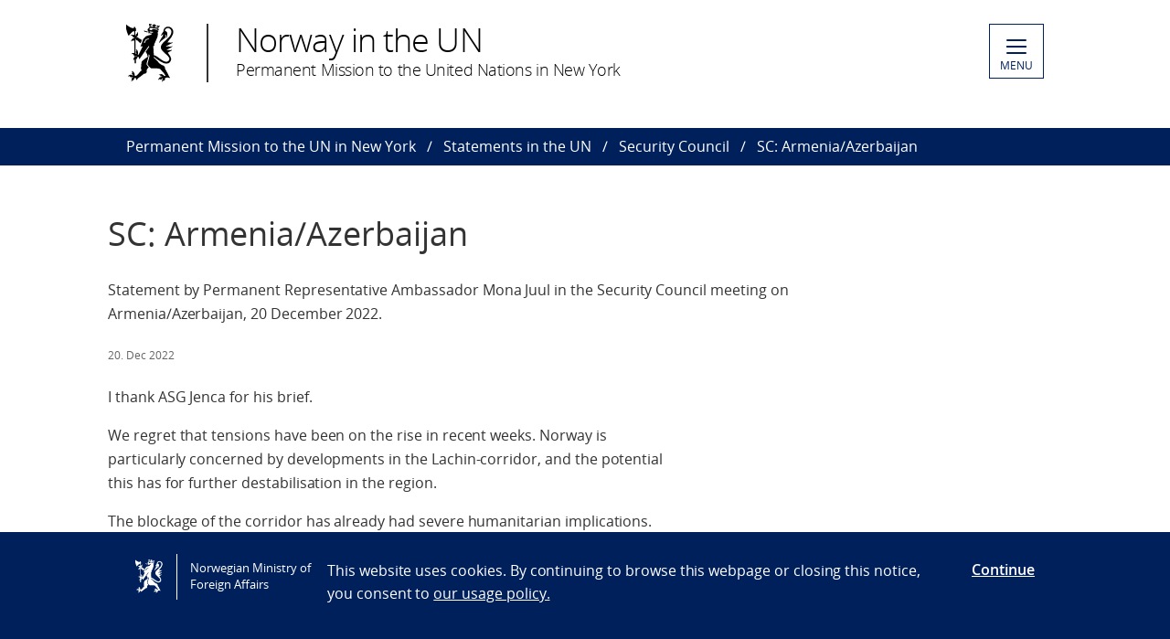

--- FILE ---
content_type: text/html; charset=utf-8
request_url: https://www.norway.no/en/missions/un/statements/security-council/2022/sc-armeniaazerbaijan2/
body_size: 4797
content:

<!DOCTYPE html>
<html lang="en">
<head>

<!-- Matomo Tag Manager -->
<script>
    var _mtm = window._mtm = window._mtm || [];
    _mtm.push({ 'mtm.startTime': (new Date().getTime()), 'event': 'mtm.Start' });
    var d = document, g = d.createElement('script'), s = d.getElementsByTagName('script')[0];
    g.async = false; g.src = 'https://cdn.matomo.cloud/utenriksdept.matomo.cloud/container_VNvugkFh.js'; s.parentNode.insertBefore(g, s);
</script>
<!-- Matomo Tag Manager -->
    
    <script src="/Scripts/jquery/jquery.v3.7.1.min.js"></script>


    <meta charset="utf-8" />
    <meta http-equiv="X-UA-Compatible" content="IE=Edge" />
    <meta name="viewport" content="width=device-width, initial-scale=1.0" />

    <title>SC: Armenia/Azerbaijan - Norway in the UN</title>
    <meta property="og:site_name" content="Norgesportalen">
    <meta property="og:title" content="SC: Armenia/Azerbaijan" />
    <meta name="title" content="SC: Armenia/Azerbaijan" />
    <meta name="station" content="un" />
        <meta property="og:type" content="website">
    <meta property="og:image" content="https://www.norway.no/Frontend/dist-web/favicons/opengraph_200x200.png" />
    <meta property="og:image:width" content="200" />
    <meta property="og:image:height" content="200" />
    <meta property="og:url" content="https://www.norway.no/en/missions/un/statements/security-council/2022/sc-armeniaazerbaijan2/">
    <link rel="apple-touch-icon" sizes="57x57" href="/Frontend/dist-web/favicons/apple-touch-icon-57x57.png">
    <link rel="apple-touch-icon" sizes="114x114" href="/Frontend/dist-web/favicons/apple-touch-icon-114x114.png">
    <link rel="apple-touch-icon" sizes="72x72" href="/Frontend/dist-web/favicons/apple-touch-icon-72x72.png">
    <link rel="apple-touch-icon" sizes="144x144" href="/Frontend/dist-web/favicons/apple-touch-icon-144x144.png">
    <link rel="apple-touch-icon" sizes="60x60" href="/Frontend/dist-web/favicons/apple-touch-icon-60x60.png">
    <link rel="apple-touch-icon" sizes="120x120" href="/Frontend/dist-web/favicons/apple-touch-icon-120x120.png">
    <link rel="apple-touch-icon" sizes="76x76" href="/Frontend/dist-web/favicons/apple-touch-icon-76x76.png">
    <link rel="apple-touch-icon" sizes="152x152" href="/Frontend/dist-web/favicons/apple-touch-icon-152x152.png">
    <link rel="apple-touch-icon" sizes="180x180" href="/Frontend/dist-web/favicons/apple-touch-icon-180x180.png">
    <meta name="apple-mobile-web-app-title" content="Norgesportalen">
    <link rel="icon" type="image/png" href="/Frontend/dist-web/favicons/favicon-192x192.png" sizes="192x192">
    <link rel="icon" type="image/png" href="/Frontend/dist-web/favicons/favicon-160x160.png" sizes="160x160">
    <link rel="icon" type="image/png" href="/Frontend/dist-web/favicons/favicon-96x96.png" sizes="96x96">
    <link rel="icon" type="image/png" href="/Frontend/dist-web/favicons/favicon-16x16.png" sizes="16x16">
    <link rel="icon" type="image/x-icon" href="/favicon.ico">
    <link rel="icon" type="image/png" href="/Frontend/dist-web/favicons/favicon-32x32.png" sizes="32x32">
    <link href="https://www.norway.no/en/missions/un/statements/security-council/2022/sc-armeniaazerbaijan2/" rel="canonical" />
    
    <link href="/Frontend/dist-web/Static/css/main.css?v=zIEnLrDIZH3glYZl2cHi094wpGoKl-FWku1pObxQR4E1" rel="stylesheet"/>

    
    <script src="/Scripts/jquery/jquery.v3.7.1.min.js"></script>
<script type="text/javascript">var appInsights=window.appInsights||function(config){function t(config){i[config]=function(){var t=arguments;i.queue.push(function(){i[config].apply(i,t)})}}var i={config:config},u=document,e=window,o="script",s="AuthenticatedUserContext",h="start",c="stop",l="Track",a=l+"Event",v=l+"Page",r,f;setTimeout(function(){var t=u.createElement(o);t.src=config.url||"https://js.monitor.azure.com/scripts/a/ai.0.js";u.getElementsByTagName(o)[0].parentNode.appendChild(t)});try{i.cookie=u.cookie}catch(y){}for(i.queue=[],r=["Event","Exception","Metric","PageView","Trace","Dependency"];r.length;)t("track"+r.pop());return t("set"+s),t("clear"+s),t(h+a),t(c+a),t(h+v),t(c+v),t("flush"),config.disableExceptionTracking||(r="onerror",t("_"+r),f=e[r],e[r]=function(config,t,u,e,o){var s=f&&f(config,t,u,e,o);return s!==!0&&i["_"+r](config,t,u,e,o),s}),i}({instrumentationKey:"ab11a9d0-deec-45a2-8ab8-2a9d4a0665f3",sdkExtension:"a"});window.appInsights=appInsights;appInsights.queue&&appInsights.queue.length===0&&appInsights.trackPageView();</script></head>



<body class="corearticlepage no-js">

    
    


        <a href="#main-content" class="skipToContent" accesskey="s">Skip to main content</a>

    <header>
        
<div class="header-content">

        <ul class="language-bar">
        </ul>
        <a href="/en/missions/un/" class="brand">

    <span class="logo"></span>
    <span class="logo-title" >Norway in the UN</span>
    <span class="logo-subtitle" >Permanent Mission to the United Nations in New York</span>

        </a>
            <button class="menu" id="navigation-btn" aria-controls="navigation" aria-expanded="false">
                <span class="hamburger">
                    <span></span>
                    <span></span>
                    <span></span>
                    <span></span>
                </span>
                <span class="text">
                    MENU
                </span>
            </button>
            <nav class="dropdown-menu" id="navigation" aria-hidden="true">
                <div class="dropdown-content">
                    <div class="container-large">
                        <div class="language-bar">
                        </div>
                        <div class="panels">
                                <ul class="panel">
                                    <li class="inner">
                                        <section>
                                            <h1>
                                                <a href="/en/missions/un/norway-and-the-un/">Norway and the UN</a>
                                            </h1>
                                            <ul class="hidden-mobile">
                                                    <li class="menu-item">
                                                        <a href="/en/missions/un/norway-and-the-un/un-bodies2/">UN Bodies</a>
                                                    </li>
                                                    <li class="menu-item">
                                                        <a href="/en/missions/un/norway-and-the-un/norways-rich-history-at-the-un/">Norway&#39;s rich history at the UN</a>
                                                    </li>
                                                    <li class="menu-item">
                                                        <a href="/en/missions/un/norway-and-the-un/vil-du-jobbe-i-fn/">Vil du jobbe i eller med FN?</a>
                                                    </li>
                                                    <li class="menu-item">
                                                        <a href="/en/missions/un/norway-and-the-un/useful-links2/">Useful links</a>
                                                    </li>
                                                    <li class="menu-item">
                                                        <a href="/en/missions/un/norway-and-the-un/social-media/">Social media</a>
                                                    </li>
                                                                                            </ul>
                                        </section>
                                    </li>
                                </ul>
                                <ul class="panel">
                                    <li class="inner">
                                        <section>
                                            <h1>
                                                <a href="/en/missions/un/statements/">Statements in the UN</a>
                                            </h1>
                                            <ul class="hidden-mobile">
                                                    <li class="menu-item">
                                                        <a href="/en/missions/un/statements/sc-maintenance-of-peace-and-security-of-ukraine/">SC: Maintenance of peace and security of Ukraine</a>
                                                    </li>
                                                    <li class="menu-item">
                                                        <a href="/en/missions/un/statements/ga-introduction-of-resolution-a79l.28/">GA: introduction of resolution A/79/L.28</a>
                                                    </li>
                                                    <li class="menu-item">
                                                        <a href="/en/missions/un/statements/security-council/">Security Council</a>
                                                    </li>
                                                    <li class="menu-item">
                                                        <a href="/en/missions/un/statements/general-assembly-plenary/">General Assembly: Plenary</a>
                                                    </li>
                                                    <li class="menu-item">
                                                        <a href="/en/missions/un/statements/general-assembly-committees/">General Assembly: Committees</a>
                                                    </li>
                                                                                                    <li>
                                                        <a href="/en/missions/un/statements/">View all</a>
                                                    </li>
                                            </ul>
                                        </section>
                                    </li>
                                </ul>
                                <ul class="panel">
                                    <li class="inner">
                                        <section>
                                            <h1>
                                                <a href="/en/missions/un/news/">News</a>
                                            </h1>
                                            <ul class="hidden-mobile">
                                                    <li class="menu-item">
                                                        <a href="/en/missions/un/news/commission-on-the-status-of-women-csw67/">Commission on the Status of Women (CSW67)</a>
                                                    </li>
                                                    <li class="menu-item">
                                                        <a href="/en/missions/un/news/joint-press-statement-on-syria/">Joint Press Statement on Syria</a>
                                                    </li>
                                                    <li class="menu-item">
                                                        <a href="/en/missions/un/news/press-statement-on-afghanistan/">Press Statement on Afghanistan</a>
                                                    </li>
                                                    <li class="menu-item">
                                                        <a href="/en/missions/un/news/joint-statement-on-the-middle-east-peace-process/">Joint Statement on the Middle East Peace Process</a>
                                                    </li>
                                                    <li class="menu-item">
                                                        <a href="/en/missions/un/news/the-un-adopts-norwegian--brazilian-resolution-establishing-an-international-day-for-police-cooperation/">The UN Adopts Norwegian &amp; Brazilian Resolution Establishing an International Day of Police Cooperation</a>
                                                    </li>
                                                                                                    <li>
                                                        <a href="/en/missions/un/news/">View all</a>
                                                    </li>
                                            </ul>
                                        </section>
                                    </li>
                                </ul>
                        </div>

<div class="search-container">
<form action="/en/missions/un/search/" method="get">                                <div id="search-area" role="search">
                                    <label for="search-field" class="visually-hidden">Search</label>
                                    <input id="search-field" title="Enter your search criteria" placeholder="Search here..." type="text" name="q" />
                                    <button title="Search button" type="submit" class="searchButton" id="SearchButton" aria-label="Submit"><span role="presentation"></span></button>
                                </div>
</form>                        </div>
                    </div>
                </div>
            </nav>

</div>

    </header>
    <main class="main-content" id="main-content" aria-hidden="false">


        

<nav class="breadcrumbs">
    <div class="container-large">
        <ul>
                    <li><a href="/en/missions/un/" title="Permanent Mission to the UN in New York">Permanent Mission to the UN in New York</a></li>
                    <li><a href="/en/missions/un/statements/" title="Statements in the UN">Statements in the UN</a></li>
                    <li><a href="/en/missions/un/statements/security-council/" title="Security Council">Security Council</a></li>
                    <li>SC: Armenia/Azerbaijan</li>
        </ul>
    </div>
</nav>
        


<article class="article corearticle-page">
    <header class="article__header">
        <div class="grid-container grid-container--bleed">
        </div>
        <div class="grid-container">
            <!-- Title -->
            <h1 class="article__title">SC: Armenia/Azerbaijan</h1>

            <!-- Ingress  -->
                <div class="article__ingress ingress" >
                    <p>Statement by Permanent Representative Ambassador Mona Juul in the Security Council meeting on Armenia/Azerbaijan, 20 December 2022.</p>
                </div>

            <!-- Publine (pubdate and location)  -->
            <div class="article__publine publine">
                    <time datetime="2022-12-20">20. Dec 2022</time>
                
            </div>
        </div>
    </header>


    <section>
        <div class="grid-container">
            <div class="article__body">
                <!-- Article Main Content -->
                <div class="article__main">
                        <div class="article__richtext clearfix np-margin-bottom--m np-main-body">
                            <p>I thank ASG Jenca for his brief.</p>
<p>We regret that tensions have been on the rise in recent weeks. Norway is particularly concerned by developments in the Lachin-corridor, and the potential this has for further destabilisation in the region.</p>
<p>The blockage of the corridor has already had severe humanitarian implications. Medical supplies and medical evacuations have been interrupted. Any disruptions to the supply of essential goods and services harms the most vulnerable groups first. This can and must be avoided.</p>
<p>We call on the parties to adhere to the agreements expressed in the trilateral statement of 9 November 2020. In particular, we call on Azerbaijan to guarantee safe movement along the Lachin corridor. It is in nobody&rsquo;s interest to trigger an avoidable humanitarian situation in Nagorno Karabakh.</p>
<p>Solutions should be sought through dialogue and diplomatic initiatives. We urge the parties to: show maximum restraint, take steps to deescalate the situation, and return to the negotiating table in good faith and without preconditions.</p>
<p>We welcome that the Security Council is taking up this issue today. The international community cannot just &ldquo;weather the storm&rdquo; in the hope that it will just go away.</p>
<p>We reiterate our support to the ongoing mediation efforts in the region, and welcome efforts from the international community to help advance negotiations.</p>
                        </div>



                    <!-- HeadingSecond and MainBodySecond -->
                    <div class="article__richtext">
                        
                    </div>




                </div>


                <!-- Article Sidebar -->
                <aside class="article__sidebar">

                </aside>
            </div>
        </div>
    </section>


   

</article>


    </main>

    <footer>



<div class="container-large footer-content">
        <h1>Permanent Mission of Norway to the United Nations</h1>
        <div class="panels">
            <div class="panel">
                <div class="footer-section">
                    <p><strong>ADDRESS:</strong></p>
<p>1 Dag Hammarskj&ouml;ld Plaza #35<br />New York, NY 10017<br />(885 2nd Avenue, <br />between 47th and 48th Street)</p>
<p>&nbsp;</p>
                </div>
            </div>
            <div class="panel">
                <div class="footer-section">
                    <p>Phone: <span class="baec5a81-e4d6-4674-97f3-e9220f0136c1" style="white-space: nowrap;">+1 (646) 430-7510</span><br />E-mail: <a href="mailto:delun@mfa.no">delun@mfa.no</a></p>
<p>For media:&nbsp;<a title="Media Contact" href="/en/missions/un/about-mission/media-contact/">Media Contact</a></p>
                </div>
            </div>
            <div class="panel">
                <div class="footer-section">
                            <div class="socialmedia-block">
                                <h2>
                                    Follow us                                </h2>
                                <div class="socialmedia-icons"><span>
<a href="https://twitter.com/norwayun/" target="_blank" rel="noreferrer noopener">
    <span class="socialmedia-icon twitter"></span>
    Follow us on&#160;Twitter
</a>
</span><span>
<a href="https://www.instagram.com/norwayun/" target="_blank" rel="noreferrer noopener">
    <span class="socialmedia-icon instagram"></span>
    Follow us on Instagram
</a>
</span></div>
                            </div>

                    
                    

                    
                </div>
            </div>
        </div>
    
        <div class="link-section arrow-link">
                <p>
        <a href="https://uustatus.no/nb/erklaringer/publisert/4fc3258f-bc62-4922-a019-036b26d3e8b5" target="_blank"  rel="noreferrer noopener">
            Tilgjengelighetserkl&#230;ring / Accessibility statement (NO)
        </a>
    </p>

        </div>

</div>
    </footer>

        <script id="leadingtexts" type="application/json">
            {"menu":{"close":"CLOSE","open":"MENU"}}
        </script>

        <div class="gdpr-wrapper hidden" data-gdpr>
            <div class="container-large">
                <div class="gdpr">
                    <div class="gdpr-col-logo">
                        <span class="logo"></span>
                        Norwegian Ministry of Foreign Affairs
                    </div>
                    <div class="gdpr-col-content">
                        <p>This website uses cookies. By continuing to browse this webpage or closing this notice, you consent to&nbsp;<a href="/en/admin-support-page/admin-norway/gdpr2/policy_norway_no/" target="_top">our usage policy.</a></p>
                    </div>
                    <div class="gdpr-col-accept">
                        <button type="button" class="btn-link" data-accept-gdpr>Continue</button>
                    </div>
                </div>
            </div>
        </div>

    <script src="/Frontend/dist-web/Static/js/main.js?v=-A74embWGAyYy0W3f7OKJgAAy-GfOw0DWaCDnkb3A-o1"></script>

    <script type="text/javascript" src="/Frontend/dist-web/static/js/search_clicktracking.js?versjon=5"></script>
<script type="text/javascript">
if(typeof FindApi === 'function'){var api = new FindApi();api.setApplicationUrl('/');api.setServiceApiBaseUrl('/find_v2/');api.processEventFromCurrentUri();api.bindWindowEvents();api.bindAClickEvent();api.sendBufferedEvents();}
</script>

</body>
</html>
